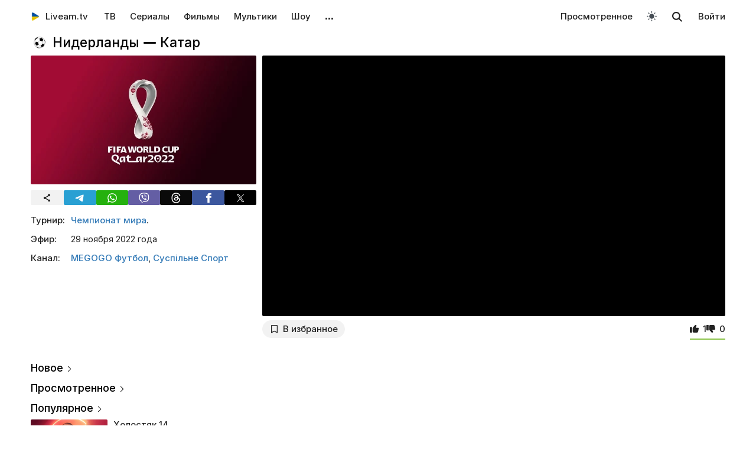

--- FILE ---
content_type: text/html; charset=UTF-8
request_url: https://liveam.tv/niderlandy-katar-29-11-2022.html
body_size: 11849
content:
<!DOCTYPE html>
<html lang="ru" data-theme="light"  prefix="og: //ogp.me/ns#">
	<head>
		<title>Нидерланды — Катар 29.11.2022: видео голов и обзор матча | Чемпионат мира</title>
		<meta name="keywords" Content="Нидерланды — Катар онлайн, Чемпионат мира онлайн, Нидерланды — Катар 29.11.2022 видео обзор, Нидерланды — Катар трансляция">
		<meta name="Description" content="ᐉ Хозяин турнира Катар уже не выйдет в плей-офф чемпионата мира"/>
		<meta property="og:title" content='Нидерланды — Катар' />
		<meta property="og:image" content="https://liveam.tv//assets/images/2021/wc2022.jpg" />
		
		<base href="https://liveam.tv/">
		<meta charset="utf-8">
		<meta name="viewport" content="width=device-width, initial-scale=1.0">
		<meta property="og:site_name" content="Liveam.tv"/>
		<link rel="shortcut icon" href="/redicon.ico" type="image/x-icon" />
		<link rel="icon" href="/redicon.ico" type="image/x-icon" />
		<link rel="stylesheet" href="/bootstrap/css/lib.min.css?v=74.5" />
		<link rel="stylesheet" href="/bootstrap/css/main.css?v=74.5" />
		<link rel="preload" href="/bootstrap/fonts/Inter/iRegular.woff2" as="font" type="font/woff2" crossorigin="anonymous">
		<link rel="preload" href="/bootstrap/fonts/Inter/iMedium.woff2" as="font" type="font/woff2" crossorigin="anonymous">
		<link rel="preload" href="/img/_sprite.svg?v=2" as="image" type="image/svg+xml">
		<link rel="canonical" href="https://liveam.tv/niderlandy-katar-29-11-2022.html"/>
		
		<script async src="https://pagead2.googlesyndication.com/pagead/js/adsbygoogle.js?client=ca-pub-3191771361990512" crossorigin="anonymous"></script>
		<!-- Google Tag Manager 
		<script>
		 window.dataLayer = window.dataLayer || [];
   		Футбол	
		(function(w,d,s,l,i){w[l]=w[l]||[];w[l].push({'gtm.start':
		new Date().getTime(),event:'gtm.js'});var f=d.getElementsByTagName(s)[0],
		j=d.createElement(s),dl=l!='dataLayer'?'&l='+l:'';j.async=true;j.src=
		'https://www.googletagmanager.com/gtm.js?id='+i+dl;f.parentNode.insertBefore(j,f);
		})(window,document,'script','dataLayer','GTM-WNHLVJQS');</script>-->
		<!-- End Google Tag Manager -->
	</head>
	<body class="bodygray body2">
		<script src="/bootstrap/libs/swiper/swiper-bundle.js" crossorigin="anonymous" referrerpolicy="no-referrer"></script>
<script src="/js/lib/jquery-3.5.1.min.js" crossorigin="anonymous"></script>
		<div class="container" itemscope itemtype="https://schema.org/TVSeries">
			<div class="navbar navbar-default livbar">
	<div class="container-fluid">
		<div class="navbar-header">
			<button type="button" class="navbar-toggle collapsed" data-toggle="collapse" data-target="#bs-example-navbar-collapse-1" title="Меню">
				<span class="icon-bar"></span>
				<span class="icon-bar"></span>
				<span class="icon-bar"></span>
<svg xmlns="http://www.w3.org/2000/svg" version="1" viewBox="0 0 24 24" class="icon-close">
    <path d="M18.71 5.29a1 1 0 0 0-1.42 0L12 10.59 6.71 5.29a1 1 0 0 0-1.42 1.42L10.59 12l-5.3 5.3a1 1 0 0 0 1.42 1.42L12 13.41l5.29 5.3a1 1 0 0 0 1.42-1.42L13.41 12l5.3-5.29a1 1 0 0 0 0-1.42z" fill="currentColor"></path>
</svg>
			</button>
			<div class="logo" itemscope="" itemtype="https://schema.org/Organization">
				<a itemprop="url" href="/">
					<img src="/img/uaplaylogo.png" alt="Liveam.tv" itemprop="logo" style="width:30px; height:30px">
					<span itemprop="name">Liveam.tv</span>
				</a>
			</div>
			<a href="/search.html" class="hidden-lg hidden-md hidden-sm" style="float: right; margin: 18px 16px 0 16px;">
				<svg class="" width="18px" height="18px"><use xlink:href="/img/_sprite.svg#search"></use></svg>
			</a>
		</div>
		<div class="collapse navbar-collapse" id="bs-example-navbar-collapse-1">
			<ul class="nav navbar-nav">
				<li><a href="/tv.html">ТВ</a></li>
				<li><a href="/serials.html">Сериалы</a></li>
				<li><a href="/films.html">Фильмы</a></li>
				<li><a href="/kids.html">Мультики</a></li>
				<li><a href="/tv-show.html">Шоу</a></li>
				<!--
				<li class="hidden-xs">
					<a class="tgbtn" href="https://t.me/+FSmC-WnM7900NmJi" rel="nofollow" target="_blank" onclick="gtag('event', 'click', {'event_category': 'tg_btn'});"> 
						<svg class="play-icon play-3" height="16px" width="16px">
							<use xlink:href="/img/_sprite.svg?v=6#tg"></use>
						</svg>
						Мы в Telegram
					</a>
				</li>-->
				<li class="dropdown sub-menu">
					<a href="#" class="dropdown-toggle" data-toggle="dropdown" role="button" aria-expanded="false">…</a>
					<ul class="dropdown-menu" role="menu">
						<li><a href="/teleprogramma.html">Телепрограмма</a></li>
						<li class=""><a href="/collections.html">Подборки</a></li>
						<li class="hidden-xs"><a href="/radio.html">Радио</a></li>
						<li class="hidden-xs"><a href="/clips.html">Клипы</a></li>
						<li class="hidden-xs"><a href="/koncerty.html">Концерты</a></li>
						<li class="hidden-xs"><a href="/football-tv.html">Футбол</a></li>
						<li class="hidden-xs"><a href="/goroskopy.html">Гороскопы</a></li>
						<li class=""><a href="/news.html">Новости</a></li>
					</ul>
				</li>
			</ul>
			<ul class="nav navbar-nav navbar-right">
				<li><div class="menu_line"></div></li>
				<li class="hidden-lg hidden-md hidden-sm">
					<div class="theme-select-wrapper">
						<div>Тема:</div>
						 <div class="custom-select"> <div class="theme-fake-select cursor">светлая</div> <select class="theme-native-select"> <option value="light" selected>светлая</option> <option value="dark" >тёмная</option> </select> </div> 
					</div>
				</li>
				
				<li><div class="menu_line"></div></li>
				<li><a href="/watching.html">Просмотренное</a></li>
				
				<li class="hidden-xs"><button class="theme-toggle" id="theme-toggle" title="Toggles light & dark" aria-label="auto" aria-live="polite" data-theme="light">
	<svg class="sun-and-moon" aria-hidden="true" width="24" height="24" viewBox="0 0 24 24">
		<mask class="moon" id="moon-mask">
			<rect x="0" y="0" width="100%" height="100%" fill="white" />
			<circle cx="24" cy="10" r="6" fill="black" />
		</mask>
		<circle class="sun" cx="12" cy="12" r="6" mask="url(#moon-mask)" fill="currentColor" />
		<g class="sun-beams" stroke="currentColor">
			<line x1="12" y1="1" x2="12" y2="3" />
			<line x1="12" y1="21" x2="12" y2="23" />
			<line x1="4.22" y1="4.22" x2="5.64" y2="5.64" />
			<line x1="18.36" y1="18.36" x2="19.78" y2="19.78" />
			<line x1="1" y1="12" x2="3" y2="12" />
			<line x1="21" y1="12" x2="23" y2="12" />
			<line x1="4.22" y1="19.78" x2="5.64" y2="18.36" />
			<line x1="18.36" y1="5.64" x2="19.78" y2="4.22" />
		</g>
	</svg>
</button></li>
				<li class="hidden-xs">
					<div id="sb-search" class="sb-search">
						<form method="get" action="/search.html">
							<input class="sb-search-input" onkeyup="buttonUp();" placeholder="Поиск..." type="search" value="" name="search" id="search" autocomplete="off">
							<input class="sb-search-submit" type="submit"  value="">
							<span class="sb-icon-search">
								<svg id="searhcicon" class="" width="17px" height="17px">
									<use xlink:href="/img/_sprite.svg#search"></use>
								</svg>
							</span> 
						</form>
						
					</div>
					<div id="search-results8"></div>
				</li>
				<li><a class="btnlog" data-fancybox="" data-src="#callback-form" href="#">Войти</a></li>
			</ul>
		</div>
	</div>
</div>
<div class="clear"></div>

<script type='text/javascript'>
	$(function(){
		$("#showhidesearch").click(function(e){
			e.preventDefault();
			$(".searchform").toggle();
			$("#searhcicon").toggle();
			$("#hideicon").toggle();
			$(".search-field").focus();
			$(".search-field").toggleClass("borderform");
		});
	})  
</script>


			
			<div class="chan">   
				<div class="topChannel "><div class="h1_block" style=""><div class="chLogo"><a href="/world-cup.html"> <picture> <source srcset="/assets/cache/images/chnl/football-60x60-8f3.png.webp" type="image/webp"> <img src="/assets/cache/images/chnl/football-60x60-8f3.png" alt="" width="30px" height="30px"/> </picture></a></div> <h1 itemprop="name"><span class="h1_name">Нидерланды — Катар </span><span class="h1_prefix">. 29.11.2022</span></h1></div></div>
				<div class="botChannel">
					<div class="col-md-8 col-lg-8 sideBlock floatRight sideBlock_video">
						<div class="clear"></div>
						<div style="position:relative" class="video_with_part">
							
							
							<div id="vplayer"><div class="embed"><iframe src="https://www.youtube.com/embed/_bobjk5ib5M?modestbranding=1" frameborder="0" allow="encrypted-media" allowfullscreen></iframe></div><div class="clear"></div></div>
						</div>
						<div class="clear"></div><div class="action-buttons"><div class="subcom"><div  class="btnlog subbtn sub_elem btn_grey hidden-xs" data-fancybox="" data-src="#callback-form" cid="11245" title="В избранное" alttitle="Добавлен"><svg class="heart-icon" height="14px" whith="14px"><use xlink:href="/img/_sprite.svg#f-heart"></use></svg><label>В избранное</label></div><button class="share-btn btn_grey hidden-lg hidden-md hidden-sm" id="shareButton" onclick="gtag('event', 'shared_mobile');">
  <svg width="15" height="15" viewBox="0 0 24 24"><path fill="currentColor" d="M18 16.08c-.76 0-1.44.3-1.96.77L8.91 12.7a3.2 3.2 0 0 0 0-1.42l7.05-4.11A2.99 2.99 0 1 0 14 5a3.1 3.1 0 0 0 .04.48L7 9.64a3 3 0 1 0 0 4.72l7.05 4.13c-.02.15-.05.3-.05.46a3 3 0 1 0 3-2.87z"/></svg>
  <span>Поділитися</span>
</button>
<style>
.share-btn {
  display: inline-flex;
  align-items: center;
  padding: 0 15px 0 10px;
  gap: 6px;
}
</style>
<script>
const shareButton = document.getElementById('shareButton');

const shareData = {
  title: document.querySelector('h1') ? document.querySelector('h1').textContent : document.title,
  url: location.href,
};


shareButton.addEventListener("click", async () => {
  if (navigator.share) {
    try {
      await navigator.share(shareData);
    } catch (err) {
      if (err.name !== 'AbortError') { 
      }
    }
  } 
});
</script></div> <span itemprop="aggregateRating" itemscope="" itemtype="https://schema.org/AggregateRating" style="display:none"> <meta itemprop="itemReviewed" content="Нидерланды — Катар "/> <meta content="10" itemprop="bestRating"/> <meta content="0" itemprop="worstRating"/> <meta itemprop="ratingValue" content="7,5"/> <meta itemprop="ratingCount" content="1"/> </span>
<div class="likedislike" data-id="41429">
	<a href="#" class="like">
		<svg class="like-icon" width="1rem" height="1rem"><use xlink:href="/img/_sprite.svg#f-like"></use></svg><span>1</span>
	</a> 
	<a href="#" class="dislike">
		<svg class="like-icon" width="1rem" height="1rem"><use xlink:href="/img/_sprite.svg#f-dislike"></use></svg><span>0</span>
	</a>
	<div class="likedislikebar">
		<div style="width:100%;" class="likedislikebarcolor"></div>
	</div>
</div></div>
						<div class="ads_block ads_horison mob-20 hidden-big"  style="height:280px; max-height:280px; overflow:hidden; margin-top: 10px">
	<center>
		<script async src="https://pagead2.googlesyndication.com/pagead/js/adsbygoogle.js?client=ca-pub-3191771361990512"
     crossorigin="anonymous"></script>
		<!-- Mob 1 -->
		<ins class="adsbygoogle"
			 style="display:block"
			 data-ad-client="ca-pub-3191771361990512"
			 data-ad-slot="1643853805"
			 data-ad-format="rectangle"
			 ></ins>
		<script>
			 (adsbygoogle = window.adsbygoogle || []).push({});
		</script>
	</center>
</div>

					</div>
					<div class="col-md-4 col-lg-4 sideBlock floatLeft leftSideBlock">
						<div class="sideBlock sideBlock_img mob-20 hidden-xs">
	<div class="opt-cover-block vyp" itemscope itemprop="image" itemtype="http://schema.org/ImageObject" id="main-image">
		<picture>
			<source srcset="/assets/images/webp/2021/wc2022.webp" type="image/webp">
			<img itemprop="url contentUrl" src="/assets/images/2021/wc2022.jpg"  alt="Нидерланды — Катар" class="opt-img"/>
		</picture>
	</div>
	<script>
const shareUrl = encodeURIComponent(window.location.href);

function shareCopy(){
	navigator.clipboard.writeText(window.location.href);
}
	
function shareTelegram(){
	window.open(`https://t.me/share/url?url=${shareUrl}`, "_blank", "width=600,height=600");
}

function shareThreads(){
	window.open(`https://www.threads.net/intent/post?text=${shareUrl}`, "_blank", "width=600,height=600");
}

function shareFacebook(){
	window.open(`https://www.facebook.com/sharer/sharer.php?u=${shareUrl}`, "_blank", "width=600,height=600");
}

function shareX(){
	window.open(`https://x.com/intent/post?url=${shareUrl}`, "_blank", "width=600,height=600");
}

function shareWhatsApp(){
	window.open(`whatsapp://send?text=${shareUrl}`);
}

function shareViber(){
	window.open(`viber://forward?text=${shareUrl}`);
}

function trackShare(type){
	gtag('event','share',{
		event_category:'click',
		event_label:type
	});
}
</script>
<ul class="impulse__enter-list">
	<li class="share_icon btn_grey" onclick="trackShare('copy'); shareCopy()" style="height:auto">
		<svg width="15" height="15" viewBox="0 0 24 24" style="position: absolute; left: 50%; top: 50%; transform: translate(-50%, -50%);}"><path fill="currentColor" d="M18 16.08c-.76 0-1.44.3-1.96.77L8.91 12.7a3.2 3.2 0 0 0 0-1.42l7.05-4.11A2.99 2.99 0 1 0 14 5a3.1 3.1 0 0 0 .04.48L7 9.64a3 3 0 1 0 0 4.72l7.05 4.13c-.02.15-.05.3-.05.46a3 3 0 1 0 3-2.87z"></path></svg>
	</li>
	<li class="share_icon social-media-tel" onclick="trackShare('telegram'); shareTelegram()"></li>
	<li class="share_icon social-media-wtsp" onclick="trackShare('whatsapp'); shareWhatsApp()"></li>
	<li class="share_icon social-media-viber" onclick="trackShare('viber'); shareViber()"></li>
	<li class="share_icon social-media-th" onclick="trackShare('threads'); shareThreads()"></li>
	<li class="share_icon social-media-fb" onclick="trackShare('facebook'); shareFacebook()"></li>
	<li class="share_icon social-media-xcom" onclick="trackShare('x'); shareX()"></li>
</ul>

</div>
						<table class="table-film sideBlock sideBlock_info"><tr><td class="table-film-label">Турнир:</td><td class="table-film-content"><a href="./world-cup.html">Чемпионат мира</a>. </td></tr><tr><td class="table-film-label">Эфир:</td><td class="table-film-conten " idd="41429">29 ноября 2022 года</td></tr><tr><td class="table-film-label">Канал:</td><td class="table-film-content"><a href=/megogo-football.html>MEGOGO Футбол</a>, <a href=/suspilne-sport.html>Суспільне Спорт</a></td></tr></table><meta itemprop="datePublished" content="2022-11-29"><div class="tv-right-block ads_block ads_r1">
	<center>
		<script async src="https://pagead2.googlesyndication.com/pagead/js/adsbygoogle.js" async></script>
		<!-- Right 1 [adaptive] -->
		<ins class="adsbygoogle"
			 style="display:block;"
			 data-ad-client="ca-pub-3191771361990512"
			 data-ad-slot="7248562978"
			 data-ad-format="horizontal"
			 data-full-width-responsive="true"></ins>
		<script>
			(adsbygoogle = window.adsbygoogle || []).push({});
		</script>
	</center>
</div>
					</div>
					<div class="col-md-8 col-lg-8 sideBlock floatRight sideBlock_content">
						<div class="ads_block ads_horison mob-20">
	<center style="min-height:280px; margin-top: 3px">
		<script async src="https://pagead2.googlesyndication.com/pagead/js/adsbygoogle.js"></script>
		<!-- Mid 2 [adaptive] -->
		<ins class="adsbygoogle"
			 style="display:block"
			 data-ad-client="ca-pub-3191771361990512"
			 data-ad-slot="1413852177"
			 data-ad-format="rectangle"
			 ></ins>
		<script>
			(adsbygoogle = window.adsbygoogle || []).push({});
		</script>
	</center>
</div>

							<div class="result">
		<div class="result-match">2:0</div>
		<div class="goals"></div>
		
	</div>
	
						
						<article class="text_block mob-20" id="text_block">
							<div class="top">
								<h2>Анонс</h2>
							</div>
							<div class="cont noselect">
								<p>Хозяин турнира Катар уже не выйдет в плей-офф чемпионата мира. За два матча у катарской сборной ноль очков, интрига кроется в других моментах. </p>
<p>В частности, кто выйдет в плей-офф со второй строчки: Эквадор или Сенегал?</p>
<p>Конечно, существует такая вероятность, что и сборная Нидерландов может пролететь мимо ЧМ-2022, но это слишком сюрреалистичный сценарий. </p>
<h2>Где смотреть?</h2>
<p>Матч покажут MEGOGO и Суспільне спорт. </p>
								<div class="content_add">
									
									
								</div>
								
							</div>
							<div class="clear"></div><span class="dl_crumbBox" itemscope itemtype="https://schema.org/BreadcrumbList"><span itemprop="itemListElement" itemscope itemtype="https://schema.org/ListItem"><a itemprop="item" href="https://liveam.tv/" title="Liveam.tv"><span itemprop="name">Liveam.tv</span></a> <meta itemprop="position" content="1"></span><svg height="8px" width="8px"><use xlink:href="/img/_sprite.svg#f-double-right"></use></svg><span itemprop="itemListElement" itemscope itemtype="https://schema.org/ListItem"><a itemprop="item" href="https://liveam.tv/football-tv.html" title="Футбол"><span itemprop="name">Футбол</span></a> <meta itemprop="position" content="2"></span><svg height="8px" width="8px"><use xlink:href="/img/_sprite.svg#f-double-right"></use></svg><span itemprop="itemListElement" itemscope itemtype="https://schema.org/ListItem"><a href="https://liveam.tv/world-cup.html" title="Чемпионат мира" itemprop="item"><span itemprop="name">Чемпионат мира</span></a> <meta itemprop="position" content="3"></span></span><div class="clear"></div>
						</article>
						
						
<div class="comments" style="" id="page-comments">
<div class="commBody">
		<div id="comments">
    <div class="top">
                    <div class="comments-count-wrap"><span class="comments-count-label">Комментарии</span></div>
            </div>
    <div class="clear"></div>
    </div>
<div class="clear"></div>
		<div class="comments-form-wrap">
			

<form method="post">
    <input type="hidden" name="formid" value="comments-form">

    <div class="form-group">
        <textarea class="form-control" id="comment" placeholder="Написать комментарий…" rows="3" name="comment"></textarea>
        
    </div>
        <div class="guestfotm">
        <div class="row">
            <div class="col-md-6">
                <div class="form-group">
                    <input type="text" class="form-control" name="name" value="" placeholder="Ваше имя" maxlength="40">
                    
                </div>
            </div>
            <div class="col-md-6">
                <div class="form-group">
                    <div class="text-right">
                        <button class="btn btn-warning btn-lg" type="submit">Отправить</button>
                        <div class="bottom-show-descr" style="float:right;line-height:36px;margin-top:10px; padding-right:10px;font-family: robotoregular; display:none"><a href="#" class="btnlog" data-fancybox="" data-src="#callback-form">Войти</a> или</div>
                        <button class="btn comment-reply-cancel btn-info btn-lg bottom-show-descr" style=" padding-right:10px">Отменить</button>
                        <div class="clear"></div>
                    </div>
                </div>
            </div>
        </div>
    </div>
    
    </form>

			<div class="clear"></div>
		</div>
		<div class="clear"></div>
	</div>
</div>
						
					</div>
					<div class="col-md-4 col-lg-4 sideBlock floatLeft leftSideBlock">
						<aside class="sideBlock sideBlock_feed">

 <div class="tv-right-block top5popular" id="top5popular"> <div class="top"> 
<!--<img class="r_icon" src="https://cdn0.iconfinder.com/data/icons/glyphpack/61/unordered-list-128.png" alt="Trends"/> whith-icon-->
 <a href="/feed.html" class="swiper_more_title ">Новое</a> </div> <div class="top" style="padding-top: 0;"> 
<!--<img class="r_icon" src="https://cdn1.iconfinder.com/data/icons/material-core/21/history-512.png" alt="Trends"/>-->
 <a href="/watching.html" class="swiper_more_title">Просмотренное</a> </div> <div class="top" style="padding-top: 0;"> 
<!--<img class="r_icon" src="/img/fire.svg" alt="Trends"/>-->
 <a href="/popular.html" class=" swiper_more_title">Популярное</a> </div> <div class="r_inside no_ads"><table class="popular-cell" onclick="gtag('event', 'feed_click', {'event_category': 'popular'});">
	<tr class="b">
		<td class="popular-img" >
			<a href="/holostyak-14-vypusk-12.html">
				<div class="mid-show-img">
					<picture>
						<source srcset="/assets/cache/images/2025/cymbal-hol-240x-4b7.jpg" type="image/webp">
						<img data-src="/assets/cache/images/2025/cymbal-hol-240x-4b7.jpg" src="/img/ddd.jpg" class="lazyload" loading="lazy" alt="Холостяк"/>
					</picture>
					<div class="mid-back"></div>
					<i class="g-icon g-icon-play"></i>
				</div>
			</a>
		</td>
		<td class="popular-event-full">
			<a href="/holostyak.html" class="like-text">
				<div class="bottom-show-name">Холостяк 14</div>
			</a>
			<a href="/holostyak-14-vypusk-12.html" class="like-text">
				<div class="bottom-show-date">2 недели назад</div>
				<div class="bottom-show-descr">Выпуск 12 - Пост-шоу. Жизнь после проекта</div>
			</a>
		</td>
	</tr>
</table>
<div class="clear"></div><table class="popular-cell" onclick="gtag('event', 'feed_click', {'event_category': 'popular'});">
	<tr class="b">
		<td class="popular-img" >
			<a href="/supermama-10-vypusk-48.html">
				<div class="mid-show-img">
					<picture>
						<source srcset="/assets/cache/images/2020/super-mama-240x-e78.jpg" type="image/webp">
						<img data-src="/assets/cache/images/2020/super-mama-240x-e78.jpg" src="/img/ddd.jpg" class="lazyload" loading="lazy" alt="Супермама"/>
					</picture>
					<div class="mid-back"></div>
					<i class="g-icon g-icon-play"></i>
				</div>
			</a>
		</td>
		<td class="popular-event-full">
			<a href="/supermama.html" class="like-text">
				<div class="bottom-show-name">Супермама 10</div>
			</a>
			<a href="/supermama-10-vypusk-48.html" class="like-text">
				<div class="bottom-show-date">1 месяц назад</div>
				<div class="bottom-show-descr">Выпуск 48 - Мама-трудоголик Вероника прячется от детей в работе?</div>
			</a>
		</td>
	</tr>
</table>
<div class="clear"></div><table class="popular-cell" onclick="gtag('event', 'feed_click', {'event_category': 'popular'});">
	<tr class="b">
		<td class="popular-img" >
			<a href="/zradnyky-vypusk-11.html">
				<div class="mid-show-img">
					<picture>
						<source srcset="/assets/cache/images/2025/zradniki-240x-f5d.jpg" type="image/webp">
						<img data-src="/assets/cache/images/2025/zradniki-240x-f5d.jpg" src="/img/ddd.jpg" class="lazyload" loading="lazy" alt="Предатели"/>
					</picture>
					<div class="mid-back"></div>
					<i class="g-icon g-icon-play"></i>
				</div>
			</a>
		</td>
		<td class="popular-event-full">
			<a href="/zradnyky.html" class="like-text">
				<div class="bottom-show-name">Предатели</div>
			</a>
			<a href="/zradnyky-vypusk-11.html" class="like-text">
				<div class="bottom-show-date">2 недели назад</div>
				<div class="bottom-show-descr">Выпуск 11 - Пост-шоу</div>
			</a>
		</td>
	</tr>
</table>
<div class="clear"></div><table class="popular-cell" onclick="gtag('event', 'feed_click', {'event_category': 'popular'});">
	<tr class="b">
		<td class="popular-img" >
			<a href="/orel-i-reshka-06-05-2025.html">
				<div class="mid-show-img">
					<picture>
						<source srcset="/assets/cache/images/2020/orel-i-reshka-240x-b17.jpg" type="image/webp">
						<img data-src="/assets/cache/images/2020/orel-i-reshka-240x-b17.jpg" src="/img/ddd.jpg" class="lazyload" loading="lazy" alt="Орел и решка"/>
					</picture>
					<div class="mid-back"></div>
					<i class="g-icon g-icon-play"></i>
				</div>
			</a>
		</td>
		<td class="popular-event-full">
			<a href="/orel-i-reshka.html" class="like-text">
				<div class="bottom-show-name">Орел и решка 28</div>
			</a>
			<a href="/orel-i-reshka-06-05-2025.html" class="like-text">
				<div class="bottom-show-date">8 месяцев назад</div>
				<div class="bottom-show-descr">Выпуск 11 - Тунис</div>
			</a>
		</td>
	</tr>
</table>
<div class="clear"></div><table class="popular-cell" onclick="gtag('event', 'feed_click', {'event_category': 'popular'});">
	<tr class="b">
		<td class="popular-img" >
			<a href="/tantsi-z-zirkamy-specefir-2025.html">
				<div class="mid-show-img">
					<picture>
						<source srcset="/assets/cache/images/2017/tanci-z-zirkamy-240x-e02.jpg" type="image/webp">
						<img data-src="/assets/cache/images/2017/tanci-z-zirkamy-240x-e02.jpg" src="/img/ddd.jpg" class="lazyload" loading="lazy" alt="Танцы со звездами"/>
					</picture>
					<div class="mid-back"></div>
					<i class="g-icon g-icon-play"></i>
				</div>
			</a>
		</td>
		<td class="popular-event-full">
			<a href="/tanci-z-zirkami.html" class="like-text">
				<div class="bottom-show-name">Танцы со звездами</div>
			</a>
			<a href="/tantsi-z-zirkamy-specefir-2025.html" class="like-text">
				<div class="bottom-show-date">3 недели назад</div>
				<div class="bottom-show-descr">Благотворительный спецэфир</div>
			</a>
		</td>
	</tr>
</table>
<div class="clear"></div><table class="popular-cell" onclick="gtag('event', 'feed_click', {'event_category': 'popular'});">
	<tr class="b">
		<td class="popular-img" >
			<a href="/zvazheni-ta-shchaslyvi-10-vypusk-14.html">
				<div class="mid-show-img">
					<picture>
						<source srcset="/assets/cache/images/2025/zvazheni-ta-shhaslivi-240x-578.jpg" type="image/webp">
						<img data-src="/assets/cache/images/2025/zvazheni-ta-shhaslivi-240x-578.jpg" src="/img/ddd.jpg" class="lazyload" loading="lazy" alt="Зважені та щасливі"/>
					</picture>
					<div class="mid-back"></div>
					<i class="g-icon g-icon-play"></i>
				</div>
			</a>
		</td>
		<td class="popular-event-full">
			<a href="/zvazheni-ta-shhaslivi.html" class="like-text">
				<div class="bottom-show-name">Зважені та щасливі 10</div>
			</a>
			<a href="/zvazheni-ta-shchaslyvi-10-vypusk-14.html" class="like-text">
				<div class="bottom-show-date">3 недели назад</div>
				<div class="bottom-show-descr">Выпуск 14 - Финал</div>
			</a>
		</td>
	</tr>
</table>
<div class="clear"></div><table class="popular-cell" onclick="gtag('event', 'feed_click', {'event_category': 'popular'});">
	<tr class="b">
		<td class="popular-img" >
			<a href="/kohannya-na-vyzhyvannya-6-vypusk-16.html">
				<div class="mid-show-img">
					<picture>
						<source srcset="/assets/cache/images/2025/kohsnny-6-240x-c52.jpg" type="image/webp">
						<img data-src="/assets/cache/images/2025/kohsnny-6-240x-c52.jpg" src="/img/ddd.jpg" class="lazyload" loading="lazy" alt="Любовь на выживание"/>
					</picture>
					<div class="mid-back"></div>
					<i class="g-icon g-icon-play"></i>
				</div>
			</a>
		</td>
		<td class="popular-event-full">
			<a href="/lyubov-na-vyzhivanie.html" class="like-text">
				<div class="bottom-show-name">Любовь на выживание 6</div>
			</a>
			<a href="/kohannya-na-vyzhyvannya-6-vypusk-16.html" class="like-text">
				<div class="bottom-show-date">5 дней назад</div>
				<div class="bottom-show-descr">Выпуск 16 - Ревнует к актрисам и требует больше романтиков</div>
			</a>
		</td>
	</tr>
</table>
<div class="clear"></div><table class="popular-cell" onclick="gtag('event', 'feed_click', {'event_category': 'popular'});">
	<tr class="b">
		<td class="popular-img" >
			<a href="/bitva-ekstrasensov-19-12-2021.html">
				<div class="mid-show-img">
					<picture>
						<source srcset="/assets/cache/images/2026/be21-240x-656.jpg" type="image/webp">
						<img data-src="/assets/cache/images/2026/be21-240x-656.jpg" src="/img/ddd.jpg" class="lazyload" loading="lazy" alt="Битва экстрасенсов"/>
					</picture>
					<div class="mid-back"></div>
					<i class="g-icon g-icon-play"></i>
				</div>
			</a>
		</td>
		<td class="popular-event-full">
			<a href="/bitva-ekstrasensov.html" class="like-text">
				<div class="bottom-show-name">Битва экстрасенсов 21</div>
			</a>
			<a href="/bitva-ekstrasensov-19-12-2021.html" class="like-text">
				<div class="bottom-show-date">4 года назад</div>
				<div class="bottom-show-descr">Выпуск 13 - Финал</div>
			</a>
		</td>
	</tr>
</table>
<div class="clear"></div><table class="popular-cell" onclick="gtag('event', 'feed_click', {'event_category': 'popular'});">
	<tr class="b">
		<td class="popular-img" >
			<a href="/eksy-21-12-2021.html">
				<div class="mid-show-img">
					<picture>
						<source srcset="/assets/cache/images/2018/eksi-240x-1a3.jpg" type="image/webp">
						<img data-src="/assets/cache/images/2018/eksi-240x-1a3.jpg" src="/img/ddd.jpg" class="lazyload" loading="lazy" alt="Эксы"/>
					</picture>
					<div class="mid-back"></div>
					<i class="g-icon g-icon-play"></i>
				</div>
			</a>
		</td>
		<td class="popular-event-full">
			<a href="/eksy.html" class="like-text">
				<div class="bottom-show-name">Эксы 3</div>
			</a>
			<a href="/eksy-21-12-2021.html" class="like-text">
				<div class="bottom-show-date">4 года назад</div>
				<div class="bottom-show-descr">Выпуск 15 - Финал</div>
			</a>
		</td>
	</tr>
</table>
<div class="clear"></div><table class="popular-cell" onclick="gtag('event', 'feed_click', {'event_category': 'popular'});">
	<tr class="b">
		<td class="popular-img" >
			<a href="/veshhdok-07-06-2021.html">
				<div class="mid-show-img">
					<picture>
						<source srcset="/assets/cache/images/2025/rechdok-240x-3c9.jpg" type="image/webp">
						<img data-src="/assets/cache/images/2025/rechdok-240x-3c9.jpg" src="/img/ddd.jpg" class="lazyload" loading="lazy" alt="Вещдок"/>
					</picture>
					<div class="mid-back"></div>
					<i class="g-icon g-icon-play"></i>
				</div>
			</a>
		</td>
		<td class="popular-event-full">
			<a href="/veshhdok.html" class="like-text">
				<div class="bottom-show-name">Вещдок</div>
			</a>
			<a href="/veshhdok-07-06-2021.html" class="like-text">
				<div class="bottom-show-date">2 недели назад</div>
				<div class="bottom-show-descr">Горячая страсть</div>
			</a>
		</td>
	</tr>
</table>
<div class="clear"></div></div> </div>
</aside>
					</div>
					<div class="left_aside col-md-8 col-lg-8 col-sm-12 rec_aside sideBlock floatRight sideBlock_recommend recommendBlock"><div  class="no_ads">
	<div class="clear"></div>
	<div class="chnl-title">
		<span>Также смотрите</span>
		<div class="swiper-show-navbox">
			<div class="swiper-button-next-102 swiper-button-black swiper-button-show-next"></div>
			<div class="swiper-button-prev-102 swiper-button-black swiper-button-show-prev swiper-button-disabled"></div>
		</div>
	</div>
	<div class="clear"></div>
	<div class="swiper_wrap mob-20">
		<div class="swiper swiper-cards swiper-cards-102">
			<div class="swiper-wrapper"><div class="swiper-card swiper-slide card" dataid="34449" onclick="gtag('event', 'rec', {'event_category': 'rec1'});">
	<a href="/kolo-sportu.html">
		<div class="col-show-img opt-cover-block">
			<picture>
				<source srcset="/assets/cache/images/chnl/suspilne-sport-350x200-1b0.jpg.webp" type="image/webp">
				<img src="/assets/cache/images/chnl/suspilne-sport-350x200-1b0.jpg" class="card-image opt-img"  alt="Новости спорта" loading="lazy"/>
			</picture>
			<div class="mid-back"></div>
		</div>
	</a>
	<div class="clear"></div>
	<div class="clear"></div>
	<div class="card-details ">
		<div class="card-name-line">
			<div class="mid-show-name">
				<a href="/kolo-sportu.html">Новости спорта</a>
			</div>
			
		</div>
		<div class="clear"></div>
		<div class="shoto bottom-show-descr"><a href="/kolo-sportu.html"><svg class="play-icon play-3" height="10px" width="10px"><use xlink:href="/img/_sprite.svg#f-play-3"></use></svg><span>Выпуск за 18.01.2026</span></a></div>
	</div>
	
</div>
<div class="swiper-card swiper-slide card" dataid="2152" onclick="gtag('event', 'rec', {'event_category': 'rec1'});">
	<a href="/vacko-light.html">
		<div class="col-show-img opt-cover-block">
			<picture>
				<source srcset="/assets/cache/images/2023/vacko-350x200-5cc.jpg.webp" type="image/webp">
				<img src="/assets/cache/images/2023/vacko-350x200-5cc.jpg" class="card-image opt-img"  alt="Виктор Вацко" loading="lazy"/>
			</picture>
			<div class="mid-back"></div>
		</div>
	</a>
	<div class="clear"></div>
	<div class="clear"></div>
	<div class="card-details ">
		<div class="card-name-line">
			<div class="mid-show-name">
				<a href="/vacko-light.html">Виктор Вацко</a>
			</div>
			
		</div>
		<div class="clear"></div>
		<div class="shoto bottom-show-descr"><a href="/vacko-light.html"><svg class="play-icon play-3" height="10px" width="10px"><use xlink:href="/img/_sprite.svg#f-play-3"></use></svg><span>Выпуск за 23.12.2025</span></a></div>
	</div>
	
</div>
<div class="swiper-card swiper-slide card" dataid="9816" onclick="gtag('event', 'rec', {'event_category': 'rec1'});">
	<a href="/ta-to-take.html">
		<div class="col-show-img opt-cover-block">
			<picture>
				<source srcset="/assets/cache/images/2019/tatotake-350x200-e0a.jpg.webp" type="image/webp">
				<img src="/assets/cache/images/2019/tatotake-350x200-e0a.jpg" class="card-image opt-img"  alt="ТаТоТаке" loading="lazy"/>
			</picture>
			<div class="mid-back"></div>
		</div>
	</a>
	<div class="clear"></div>
	<div class="clear"></div>
	<div class="card-details ">
		<div class="card-name-line">
			<div class="mid-show-name">
				<a href="/ta-to-take.html">ТаТоТаке</a>
			</div>
			
		</div>
		<div class="clear"></div>
		<div class="shoto bottom-show-descr"><a href="/ta-to-take.html"><svg class="play-icon play-3" height="10px" width="10px"><use xlink:href="/img/_sprite.svg#f-play-3"></use></svg><span>Выпуск за 19.01.2026</span></a></div>
	</div>
	
</div>
<div class="swiper-card swiper-slide card" dataid="325" onclick="gtag('event', 'rec', {'event_category': 'rec1'});">
	<a href="/ufc.html">
		<div class="col-show-img opt-cover-block">
			<picture>
				<source srcset="/assets/cache/images/2021/ufc-350x200-9ec.jpg.webp" type="image/webp">
				<img src="/assets/cache/images/2021/ufc-350x200-9ec.jpg" class="card-image opt-img"  alt="UFC" loading="lazy"/>
			</picture>
			<div class="mid-back"></div>
		</div>
	</a>
	<div class="clear"></div>
	<div class="clear"></div>
	<div class="card-details ">
		<div class="card-name-line">
			<div class="mid-show-name">
				<a href="/ufc.html">UFC</a>
			</div>
			
		</div>
		<div class="clear"></div>
		<div class="shoto bottom-show-descr"> <a href="/amosov-megni-ufc-fight-night.html"><svg class="play-icon play-3" height="10px" width="10px"><use xlink:href="/img/_sprite.svg#f-play-3"></use></svg><span>UFC Fight Night за 14.12.2025</span></a></div>
	</div>
	
</div>
<div class="swiper-card swiper-slide card" dataid="2668" onclick="gtag('event', 'rec', {'event_category': 'rec1'});">
	<a href="/ciganik-live.html">
		<div class="col-show-img opt-cover-block">
			<picture>
				<source srcset="/assets/cache/images/2020/ciganik-live-350x200-776.jpg.webp" type="image/webp">
				<img src="/assets/cache/images/2020/ciganik-live-350x200-776.jpg" class="card-image opt-img"  alt="Циганик LIVE" loading="lazy"/>
			</picture>
			<div class="mid-back"></div>
		</div>
	</a>
	<div class="clear"></div>
	<div class="clear"></div>
	<div class="card-details ">
		<div class="card-name-line">
			<div class="mid-show-name">
				<a href="/ciganik-live.html">Циганик LIVE</a>
			</div>
			
		</div>
		<div class="clear"></div>
		<div class="shoto bottom-show-descr"><a href="/ciganik-live.html"><svg class="play-icon play-3" height="10px" width="10px"><use xlink:href="/img/_sprite.svg#f-play-3"></use></svg><span>Выпуск за 09.01.2026</span></a></div>
	</div>
	
</div>
<div class="swiper-card swiper-slide card" dataid="63" onclick="gtag('event', 'rec', {'event_category': 'rec1'});">
	<a href="/profootball.html">
		<div class="col-show-img opt-cover-block">
			<picture>
				<source srcset="/assets/cache/images/2020/profubol-350x200-2ce.jpg.webp" type="image/webp">
				<img src="/assets/cache/images/2020/profubol-350x200-2ce.jpg" class="card-image opt-img"  alt="Профутбол" loading="lazy"/>
			</picture>
			<div class="mid-back"></div>
		</div>
	</a>
	<div class="clear"></div>
	<div class="clear"></div>
	<div class="card-details ">
		<div class="card-name-line">
			<div class="mid-show-name">
				<a href="/profootball.html">Профутбол</a>
			</div>
			
		</div>
		<div class="clear"></div>
		<div class="shoto bottom-show-descr"><a href="/profootball.html"><svg class="play-icon play-3" height="10px" width="10px"><use xlink:href="/img/_sprite.svg#f-play-3"></use></svg><span>Выпуск за 19.12.2025</span></a></div>
	</div>
	
</div>
<div class="swiper-card swiper-slide card" dataid="13084" onclick="gtag('event', 'rec', {'event_category': 'rec1'});">
	<a href="/football-news.html">
		<div class="col-show-img opt-cover-block">
			<picture>
				<source srcset="/assets/cache/images/2021/futbol-novosti-350x200-f82.jpg.webp" type="image/webp">
				<img src="/assets/cache/images/2021/futbol-novosti-350x200-f82.jpg" class="card-image opt-img"  alt="Новости футбола" loading="lazy"/>
			</picture>
			<div class="mid-back"></div>
		</div>
	</a>
	<div class="clear"></div>
	<div class="clear"></div>
	<div class="card-details ">
		<div class="card-name-line">
			<div class="mid-show-name">
				<a href="/football-news.html">Новости футбола</a>
			</div>
			
		</div>
		<div class="clear"></div>
		<div class="shoto bottom-show-descr"><a href="/football-news.html"><svg class="play-icon play-3" height="10px" width="10px"><use xlink:href="/img/_sprite.svg#f-play-3"></use></svg><span>Выпуск за 19.01.2026</span></a></div>
	</div>
	
</div>
<div class="swiper-card swiper-slide card" dataid="4009" onclick="gtag('event', 'rec', {'event_category': 'rec1'});">
	<a href="/lehendy-karnoho-rozshuku.html">
		<div class="col-show-img opt-cover-block">
			<picture>
				<source srcset="/assets/cache/images/2025/legendi-karnogo-350x200-ed7.jpg.webp" type="image/webp">
				<img src="/assets/cache/images/2025/legendi-karnogo-350x200-ed7.jpg" class="card-image opt-img"  alt="Легенды уголовного розыска" loading="lazy"/>
			</picture>
			<div class="mid-back"></div>
		</div>
	</a>
	<div class="clear"></div>
	<div class="clear"></div>
	<div class="card-details ">
		<div class="card-name-line">
			<div class="mid-show-name">
				<a href="/lehendy-karnoho-rozshuku.html">Легенды уголовного розыска</a>
			</div>
			
		</div>
		<div class="clear"></div>
		<div class="shoto bottom-show-descr"><a href="/lehendy-karnoho-rozshuku.html"><svg class="play-icon play-3" height="10px" width="10px"><use xlink:href="/img/_sprite.svg#f-play-3"></use></svg><span>Выпуск за 02.11.2025</span></a></div>
	</div>
	
</div>
<div class="swiper-card swiper-slide card" dataid="19039" onclick="gtag('event', 'rec', {'event_category': 'rec1'});">
	<a href="/figurnoe-katanie.html">
		<div class="col-show-img opt-cover-block">
			<picture>
				<source srcset="/assets/cache/images/skating-350x200-323.jpg.webp" type="image/webp">
				<img src="/assets/cache/images/skating-350x200-323.jpg" class="card-image opt-img"  alt="Фигурное катание" loading="lazy"/>
			</picture>
			<div class="mid-back"></div>
		</div>
	</a>
	<div class="clear"></div>
	<div class="clear"></div>
	<div class="card-details ">
		<div class="card-name-line">
			<div class="mid-show-name">
				<a href="/figurnoe-katanie.html">Фигурное катание</a>
			</div>
			
		</div>
		<div class="clear"></div>
		<div class="shoto bottom-show-descr"><a href="/figurnoe-katanie.html"><svg class="play-icon play-3" height="10px" width="10px"><use xlink:href="/img/_sprite.svg#f-play-3"></use></svg><span>Выпуск за 15.01.2026</span></a></div>
	</div>
	
</div>
<div class="swiper-card swiper-slide card" dataid="10677" onclick="gtag('event', 'rec', {'event_category': 'rec1'});">
	<a href="/chetyre-svadby.html">
		<div class="col-show-img opt-cover-block">
			<picture>
				<source srcset="/assets/cache/images/2018/4-svadbi-350x200-315.jpg.webp" type="image/webp">
				<img src="/assets/cache/images/2018/4-svadbi-350x200-315.jpg" class="card-image opt-img"  alt="Четыре свадьбы" loading="lazy"/>
			</picture>
			<div class="mid-back"></div>
		</div>
	</a>
	<div class="clear"></div>
	<div class="clear"></div>
	<div class="card-details ">
		<div class="card-name-line">
			<div class="mid-show-name">
				<a href="/chetyre-svadby.html">Четыре свадьбы</a>
			</div>
			
		</div>
		<div class="clear"></div>
		<div class="shoto bottom-show-descr"><a href="/chetyre-svadby.html"><svg class="play-icon play-3" height="10px" width="10px"><use xlink:href="/img/_sprite.svg#f-play-3"></use></svg><span>Выпуск за 19.01.2026</span></a></div>
	</div>
	
</div>
<div class="swiper-card swiper-slide card" dataid="10297" onclick="gtag('event', 'rec', {'event_category': 'rec1'});">
	<a href="/grazhdanskaya-oborona-ictv.html">
		<div class="col-show-img opt-cover-block">
			<picture>
				<source srcset="/assets/cache/images/grazhdanskaya-oborona-350x200-8d2.jpg.webp" type="image/webp">
				<img src="/assets/cache/images/grazhdanskaya-oborona-350x200-8d2.jpg" class="card-image opt-img"  alt="Гражданская оборона" loading="lazy"/>
			</picture>
			<div class="mid-back"></div>
		</div>
	</a>
	<div class="clear"></div>
	<div class="clear"></div>
	<div class="card-details ">
		<div class="card-name-line">
			<div class="mid-show-name">
				<a href="/grazhdanskaya-oborona-ictv.html">Гражданская оборона</a>
			</div>
			
		</div>
		<div class="clear"></div>
		<div class="shoto bottom-show-descr"><a href="/grazhdanskaya-oborona-ictv.html"><svg class="play-icon play-3" height="10px" width="10px"><use xlink:href="/img/_sprite.svg#f-play-3"></use></svg><span>Валдай, Геленджик, Крым — где живёт Путин? Вы будете в шоке от этой роскоши! Дворцы, СПА и криосауны за 19.01.2026</span></a></div>
	</div>
	
</div>
<div class="swiper-card swiper-slide card" dataid="12865" onclick="gtag('event', 'rec', {'event_category': 'rec1'});">
	<a href="/oleg-zhdanov.html">
		<div class="col-show-img opt-cover-block">
			<picture>
				<source srcset="/assets/cache/images/2022/oleg-zhdanov-350x200-5ca.jpg.webp" type="image/webp">
				<img src="/assets/cache/images/2022/oleg-zhdanov-350x200-5ca.jpg" class="card-image opt-img"  alt="Олег Жданов" loading="lazy"/>
			</picture>
			<div class="mid-back"></div>
		</div>
	</a>
	<div class="clear"></div>
	<div class="clear"></div>
	<div class="card-details ">
		<div class="card-name-line">
			<div class="mid-show-name">
				<a href="/oleg-zhdanov.html">Олег Жданов</a>
			</div>
			
		</div>
		<div class="clear"></div>
		<div class="shoto bottom-show-descr"><a href="/oleg-zhdanov.html"><svg class="play-icon play-3" height="10px" width="10px"><use xlink:href="/img/_sprite.svg#f-play-3"></use></svg><span>Атака дронов по объектам на территории рф и ВОТ Украины. Трамп рушит Международное право за 19.01.2026</span></a></div>
	</div>
	
</div>
</div>
		</div>
	</div>
</div>
<script>
	num = $('.swiper-cards-102 .swiper-slide').index($('.current').closest('.swiper-slide'));
	//num = $('.swiper-cards-102 .swiper-slide').index($('.current')); 
	
	

	dataCurrent = $('[data-currentseason]').data('currentseason');
	if (typeof dataCurrent !== 'undefined' && !isNaN(dataCurrent)) {
		num = dataCurrent;
		num--;
	}
	
	if (num === -1) num = 0; 
	console.log(num);

	var swiper = new Swiper(".swiper-cards-102", {
		initialSlide: num,
		spaceBetween:10,
		freeMode: true,
		lazyPreloadPrevNext:2,
		navigation: {
			nextEl: '.swiper-button-next-102',
			prevEl: '.swiper-button-prev-102',
		},
		breakpoints: {
			0: {
				slidesPerGroup:2,
				spaceBetween:5,
				slidesPerView: 2,
				lazyPreloadPrevNext:10,
				grid: {
					fill: 'row',
					rows: 2,
				},
			},
			767: {
				slidesPerGroup:3,
				slidesPerView: 3,
				lazyPreloadPrevNext:2,
				grid: {
					fill: 'row',
					rows: 2,
				},
			},
		},
	});
</script><div  class="no_ads">
	<div class="clear"></div>
	<div class="chnl-title">
		<span><a href="/football-tv.html" class="swiper_more_title">Футбол</a></span>
		<div class="swiper-show-navbox">
			<div class="swiper-button-next-108 swiper-button-black swiper-button-show-next"></div>
			<div class="swiper-button-prev-108 swiper-button-black swiper-button-show-prev swiper-button-disabled"></div>
		</div>
	</div>
	<div class="clear"></div>
	<div class="swiper_wrap mob-20">
		<div class="swiper swiper-cards swiper-cards-108">
			<div class="swiper-wrapper"><div class="swiper-slide">      
	<a href="/inter-napoli-11-01-2026.html"> 
		<div class="mid-show-img">
			<div class="opt-cover-block">
				<picture>
					<source srcset="/assets/cache/images/football/eu-club/im_nn-350x200-75a.jpg.webp" type="image/webp">
					<img src="/assets/cache/images/football/eu-club/im_nn-350x200-75a.jpg"  class="opt-img" alt="Интер — Наполи" loading="lazy"/>
				</picture>
			</div>
			<div class="mid-back"></div>
			<svg class="play-btn"><use xlink:href="/img/_sprite.svg#f-play-3"></use> </svg>
		</div>
		<div class="bottom-show-name">Интер — Наполи</div>
		<div class="bottom-show-descr two_line">Серия А</div>
	</a>
	<div class="clear"></div>
</div><div class="swiper-slide">      
	<a href="/barselona-real-11-01-2026.html"> 
		<div class="mid-show-img">
			<div class="opt-cover-block">
				<picture>
					<source srcset="/assets/cache/images/football/eu-club/bb_rm-350x200-746.jpg.webp" type="image/webp">
					<img src="/assets/cache/images/football/eu-club/bb_rm-350x200-746.jpg"  class="opt-img" alt="Барселона — Реал" loading="lazy"/>
				</picture>
			</div>
			<div class="mid-back"></div>
			<svg class="play-btn"><use xlink:href="/img/_sprite.svg#f-play-3"></use> </svg>
		</div>
		<div class="bottom-show-name">Барселона — Реал</div>
		<div class="bottom-show-descr two_line">Суперкубок • Финал</div>
	</a>
	<div class="clear"></div>
</div><div class="swiper-slide">      
	<a href="/chelsi-arsenal-14-01-2026.html"> 
		<div class="mid-show-img">
			<div class="opt-cover-block">
				<picture>
					<source srcset="/assets/cache/images/football/eu-club/chl_al-350x200-583.jpg.webp" type="image/webp">
					<img src="/assets/cache/images/football/eu-club/chl_al-350x200-583.jpg"  class="opt-img" alt="Челси – Арсенал" loading="lazy"/>
				</picture>
			</div>
			<div class="mid-back"></div>
			<svg class="play-btn"><use xlink:href="/img/_sprite.svg#f-play-3"></use> </svg>
		</div>
		<div class="bottom-show-name">Челси – Арсенал</div>
		<div class="bottom-show-descr two_line">Кубок</div>
	</a>
	<div class="clear"></div>
</div><div class="swiper-slide">      
	<a href="/milan-dzhenoa-08-01-2026.html"> 
		<div class="mid-show-img">
			<div class="opt-cover-block">
				<picture>
					<source srcset="/assets/cache/images/football/eu-club/mm_dz-350x200-95f.jpg.webp" type="image/webp">
					<img src="/assets/cache/images/football/eu-club/mm_dz-350x200-95f.jpg"  class="opt-img" alt="Милан — Дженоа" loading="lazy"/>
				</picture>
			</div>
			<div class="mid-back"></div>
			<svg class="play-btn"><use xlink:href="/img/_sprite.svg#f-play-3"></use> </svg>
		</div>
		<div class="bottom-show-name">Милан — Дженоа</div>
		<div class="bottom-show-descr two_line">Серия А</div>
	</a>
	<div class="clear"></div>
</div><div class="swiper-slide">      
	<a href="/pszh-olimpik-marsel-08-01-2026.html"> 
		<div class="mid-show-img">
			<div class="opt-cover-block">
				<picture>
					<source srcset="/assets/cache/images/football/eu-club/psz_om-350x200-a47.jpg.webp" type="image/webp">
					<img src="/assets/cache/images/football/eu-club/psz_om-350x200-a47.jpg"  class="opt-img" alt="ПСЖ — Марсель" loading="lazy"/>
				</picture>
			</div>
			<div class="mid-back"></div>
			<svg class="play-btn"><use xlink:href="/img/_sprite.svg#f-play-3"></use> </svg>
		</div>
		<div class="bottom-show-name">ПСЖ — Марсель</div>
		<div class="bottom-show-descr two_line">Суперкубок</div>
	</a>
	<div class="clear"></div>
</div><div class="swiper-slide">      
	<a href="/atletiko-real-08-01-2026.html"> 
		<div class="mid-show-img">
			<div class="opt-cover-block">
				<picture>
					<source srcset="/assets/cache/images/football/eu-club/am_rm-350x200-64e.jpg.webp" type="image/webp">
					<img src="/assets/cache/images/football/eu-club/am_rm-350x200-64e.jpg"  class="opt-img" alt="Атлетико — Реал Мадрид" loading="lazy"/>
				</picture>
			</div>
			<div class="mid-back"></div>
			<svg class="play-btn"><use xlink:href="/img/_sprite.svg#f-play-3"></use> </svg>
		</div>
		<div class="bottom-show-name">Атлетико — Реал Мадрид</div>
		<div class="bottom-show-descr two_line">Суперкубок • 1/2 финала</div>
	</a>
	<div class="clear"></div>
</div><div class="swiper-slide">      
	<a href="/arsenal-liverpul-08-01-2026.html"> 
		<div class="mid-show-img">
			<div class="opt-cover-block">
				<picture>
					<source srcset="/assets/cache/images/football/eu-club/al_ll-350x200-496.jpg.webp" type="image/webp">
					<img src="/assets/cache/images/football/eu-club/al_ll-350x200-496.jpg"  class="opt-img" alt="Арсенал — Ливерпуль" loading="lazy"/>
				</picture>
			</div>
			<div class="mid-back"></div>
			<svg class="play-btn"><use xlink:href="/img/_sprite.svg#f-play-3"></use> </svg>
		</div>
		<div class="bottom-show-name">Арсенал — Ливерпуль</div>
		<div class="bottom-show-descr two_line">АПЛ</div>
	</a>
	<div class="clear"></div>
</div><div class="swiper-slide">      
	<a href="/manchester-siti-braiton-07-01-2026.html"> 
		<div class="mid-show-img">
			<div class="opt-cover-block">
				<picture>
					<source srcset="/assets/cache/images/football/eu-club/mc_br-350x200-644.jpg.webp" type="image/webp">
					<img src="/assets/cache/images/football/eu-club/mc_br-350x200-644.jpg"  class="opt-img" alt="Манчестер Сити — Брайтон" loading="lazy"/>
				</picture>
			</div>
			<div class="mid-back"></div>
			<svg class="play-btn"><use xlink:href="/img/_sprite.svg#f-play-3"></use> </svg>
		</div>
		<div class="bottom-show-name">Манчестер Сити — Брайтон</div>
		<div class="bottom-show-descr two_line">АПЛ</div>
	</a>
	<div class="clear"></div>
</div><div class="swiper-slide">      
	<a href="/manchester-siti-chelsi-04-01-2026.html"> 
		<div class="mid-show-img">
			<div class="opt-cover-block">
				<picture>
					<source srcset="/assets/cache/images/football/eu-club/mc_chl-350x200-bda.jpg.webp" type="image/webp">
					<img src="/assets/cache/images/football/eu-club/mc_chl-350x200-bda.jpg"  class="opt-img" alt="Манчестер Сити — Челси" loading="lazy"/>
				</picture>
			</div>
			<div class="mid-back"></div>
			<svg class="play-btn"><use xlink:href="/img/_sprite.svg#f-play-3"></use> </svg>
		</div>
		<div class="bottom-show-name">Манчестер Сити — Челси</div>
		<div class="bottom-show-descr two_line">АПЛ</div>
	</a>
	<div class="clear"></div>
</div><div class="swiper-slide">      
	<a href="/arsenal-aston-villa-30-12-2025.html"> 
		<div class="mid-show-img">
			<div class="opt-cover-block">
				<picture>
					<source srcset="/assets/cache/images/football/eu-club/al_av-350x200-03c.jpg.webp" type="image/webp">
					<img src="/assets/cache/images/football/eu-club/al_av-350x200-03c.jpg"  class="opt-img" alt="Арсенал – Астон Вилла" loading="lazy"/>
				</picture>
			</div>
			<div class="mid-back"></div>
			<svg class="play-btn"><use xlink:href="/img/_sprite.svg#f-play-3"></use> </svg>
		</div>
		<div class="bottom-show-name">Арсенал – Астон Вилла</div>
		<div class="bottom-show-descr two_line">АПЛ</div>
	</a>
	<div class="clear"></div>
</div><div class="swiper-slide">      
	<a href="/zhyrona-atletiko-21-12-2025.html"> 
		<div class="mid-show-img">
			<div class="opt-cover-block">
				<picture>
					<source srcset="/assets/cache/images/football/eu-club/gg_am-350x200-4aa.jpg.webp" type="image/webp">
					<img src="/assets/cache/images/football/eu-club/gg_am-350x200-4aa.jpg"  class="opt-img" alt="Жирона — Атлетико" loading="lazy"/>
				</picture>
			</div>
			<div class="mid-back"></div>
			<svg class="play-btn"><use xlink:href="/img/_sprite.svg#f-play-3"></use> </svg>
		</div>
		<div class="bottom-show-name">Жирона — Атлетико</div>
		<div class="bottom-show-descr two_line">Ла-Лига</div>
	</a>
	<div class="clear"></div>
</div></div>
		</div>
	</div>
</div>
<script>
	num = $('.swiper-cards-108 .swiper-slide').index($('.current').closest('.swiper-slide'));
	//num = $('.swiper-cards-108 .swiper-slide').index($('.current')); 
	
	

	dataCurrent = $('[data-currentseason]').data('currentseason');
	if (typeof dataCurrent !== 'undefined' && !isNaN(dataCurrent)) {
		num = dataCurrent;
		num--;
	}
	
	if (num === -1) num = 0; 
	console.log(num);

	var swiper = new Swiper(".swiper-cards-108", {
		initialSlide: num,
		spaceBetween:10,
		freeMode: true,
		lazyPreloadPrevNext:2,
		navigation: {
			nextEl: '.swiper-button-next-108',
			prevEl: '.swiper-button-prev-108',
		},
		breakpoints: {
			0: {
				slidesPerGroup:2,
				spaceBetween:5,
				slidesPerView: 2,
				lazyPreloadPrevNext:10,
				grid: {
					fill: 'row',
					rows: 1,
				},
			},
			767: {
				slidesPerGroup:3,
				slidesPerView: 3,
				lazyPreloadPrevNext:2,
				grid: {
					fill: 'row',
					rows: 1,
				},
			},
		},
	});
</script></div>
				</div>
			</div>
			<footer>
				<div class="footergray">
	
	<div class="footer-list col-md-7">
		<ul class="menu">
			<!--<li><a href="/about.html">О нас</a></li>-->
			<li><a href="/cookie-policy.html">Политика конфиденциальности</a></li>
			<li><a href="/search.html">Поиск</a></li>
			<li><a href="/callback.html">Обратная связь</a></li>
		</ul>
		<div class="clear"></div>
	</div>
	<div class="lFooter col-md-5">
		<div class="copy copyright" data-id="41429">
			<p>Liveam.tv © 2011 - 2026</p>
		</div>
		<div class="clear"></div>
	</div>
</div>
<!-- Форма авторизациии -->
<div id="callback-form" style="display:none">	
	<div id="frmwrp">
		<div id="frmlogin"></div>
	</div>
</div>
			</footer>
		</div>
			<link href="/bootstrap/css/important.css?v=74.5" type="text/css" rel="stylesheet" />
	<link rel="stylesheet" href="/css/lib/jquery.fancybox.min.css" />
	<script src="/bootstrap/libs/bootstrap/bootstrap.min.js"></script>
	<script src="/js/lib/lazysizes.min.js" async></script>
	<script async src="/bootstrap/libs/scrollto/jquery.scrollTo.min.js" async></script>
	<script async src="/js/lib/jquery.fancybox.min.js"></script>
	<script async src="/js/evo_login.js?v=24.5" async></script>
	<script src="/js/lib/jquery.cookie.min.js"></script>
	<script src="/bootstrap/js/video-one.js?v=24.5"></script>
	<script src="/bootstrap/js/common.js?v=24.5"></script>
	<script async src="/bootstrap/js/jquery.scrollTo.min.js" async></script>

	<!-- Global site tag (gtag.js) - Google Analytics -->
	<script async src="https://www.googletagmanager.com/gtag/js?id=UA-34999068-1"></script>
	<script>
		window.dataLayer = window.dataLayer || [];
		function gtag(){dataLayer.push(arguments);}
		gtag('js', new Date());
		gtag('config', 'G-M175E6PGTD' );
		
		gtag('consent', 'default', {'ad_storage': 'granted', 'analytics_storage': 'granted'});
		gtag('event', 'page_view', {'page_template': 'Футбол'});
	</script>
	<!-- Google Tag Manager (noscript) -->
	<noscript><iframe src="https://www.googletagmanager.com/ns.html?id=GTM-WNHLVJQS" height="0" width="0" style="display:none;visibility:hidden"></iframe></noscript>
	<!-- End Google Tag Manager (noscript) -->
	<!--  Mem : 14,00390625 mb, MySQL: 0,1112 s, 68 request(s), PHP: 0,0805 s, total: 0,1917 s, document from database. -->

<style>
	#search-results{
		    position: absolute;
		display:none;
    top: 50px;
    z-index: 10000;
    background: rgb(255, 255, 255);
    border: 1px solid rgb(221, 221, 221);
    padding: 10px;
    left: -400px;
	}
</style>
			<link href="/assets/snippets/Comments/js/noty/noty.css" rel="stylesheet">
	<script src="/assets/snippets/Comments/js/comments.js?v=1"></script>
	<script>new Comments({thread:41429, lastComment:0});</script>
 	<script src="/assets/snippets/Comments/js/noty/noty.min.js" type="text/javascript"></script>
	<script src="assets/snippets/LikeDislike/likedislike.js?v=24.5" type="text/javascript"></script>
		
	<script defer src="https://static.cloudflareinsights.com/beacon.min.js/vcd15cbe7772f49c399c6a5babf22c1241717689176015" integrity="sha512-ZpsOmlRQV6y907TI0dKBHq9Md29nnaEIPlkf84rnaERnq6zvWvPUqr2ft8M1aS28oN72PdrCzSjY4U6VaAw1EQ==" data-cf-beacon='{"version":"2024.11.0","token":"35205e9e598c4b269ab4962eb7735904","r":1,"server_timing":{"name":{"cfCacheStatus":true,"cfEdge":true,"cfExtPri":true,"cfL4":true,"cfOrigin":true,"cfSpeedBrain":true},"location_startswith":null}}' crossorigin="anonymous"></script>
</body>
</html>

--- FILE ---
content_type: text/html; charset=utf-8
request_url: https://www.google.com/recaptcha/api2/aframe
body_size: 267
content:
<!DOCTYPE HTML><html><head><meta http-equiv="content-type" content="text/html; charset=UTF-8"></head><body><script nonce="CMakmHwn-zQ78ShHPrqlYg">/** Anti-fraud and anti-abuse applications only. See google.com/recaptcha */ try{var clients={'sodar':'https://pagead2.googlesyndication.com/pagead/sodar?'};window.addEventListener("message",function(a){try{if(a.source===window.parent){var b=JSON.parse(a.data);var c=clients[b['id']];if(c){var d=document.createElement('img');d.src=c+b['params']+'&rc='+(localStorage.getItem("rc::a")?sessionStorage.getItem("rc::b"):"");window.document.body.appendChild(d);sessionStorage.setItem("rc::e",parseInt(sessionStorage.getItem("rc::e")||0)+1);localStorage.setItem("rc::h",'1768899319753');}}}catch(b){}});window.parent.postMessage("_grecaptcha_ready", "*");}catch(b){}</script></body></html>